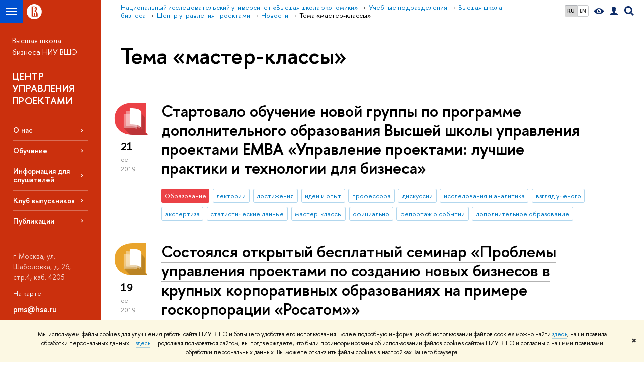

--- FILE ---
content_type: text/html; charset=utf-8
request_url: https://pm.hse.ru/news/tags/mclass/page4.html
body_size: 11714
content:
<!DOCTYPE html>
<!-- (c) Art. Lebedev Studio | http://www.artlebedev.com/ -->
<html xmlns:perl="urn:perl" lang="ru"><head><meta http-equiv="Content-Type" content="text/html; charset=UTF-8"><meta http-equiv="X-UA-Compatible" content="IE=Edge"><meta name="theme-color" content="#1658DA"><meta name="viewport" content="width=device-width"><link rel="apple-touch-icon" sizes="180x180" href="/f/src/global/i/favicon/favicon_ios_180x180.png"><link rel="icon" type="image/png" sizes="32x32" href="/f/src/global/i/favicon/favicon_32x32.png"><link rel="icon" type="image/png" sizes="16x16" href="/f/src/global/i/favicon/favicon_16x16.png"><link rel="mask-icon" href="/f/src/global/i/favicon/favicon.svg" color="#0F2D69"><link rel="manifest" href="/f/src/manifest/manifest_ru.json"><meta name="msapplication-config" content="/f/src/global/i/favicon/browserconfig.xml"><link rel="shortcut icon" type="image/x-icon" href="/favicon.ico"><!--[if lt IE 10]><script src="/f/src/global/bower_components/es5-shim/es5-shim.min.js"></script><![endif]--><link rel="stylesheet" href="/f/src/global/css/main.css?v2" media="all"><link rel="stylesheet" href="/f/src/global/css/vision.css" media="all"><link rel="stylesheet" href="/f/src/global/css/sitemap.css" media="all"><link rel="stylesheet" href="/f/src/global/css/fotorama.css" media="all"><link rel="stylesheet" href="/f/src/home/owl.carousel.css" media="all"><link rel="stylesheet" href="/f/src/science/science.css" media="all"><link rel="stylesheet" href="/f/src/dop_card/dop_card.css?v6" media="all"><link rel="stylesheet" href="/f/src/science_dep_card/science_dep_card.css" media="all"><link rel="stylesheet" href="/f/src/projects/science_dep/mobile.css" media="all"><script src="//www.hse.ru/f/src/global/js/cache/jquery-1.12.4.min/jquery-ui/jquery.ui.touch-punch.min/hse.utils/errtrack/main/modernizr/popup/switcher/tag/fixes/email-obfuscator/jquery.cookie/vision/jquery.rwdImageMaps.min/sitemap.ajax/fotorama/vertical-fixer/masonry.pkgd.min/imagesloaded.pkgd.min/dop_card/submenu/filter-popup/sidebar_scroll/jquery.carouFredSel-6.2.1-packed/init-slider-carousel/init-media-carousel/owl.carousel.min/events-switcher/edu_mobile/tag-cloud.js"></script><script src="/f/src/global/bower_components/jqcloud2/dist/jqcloud.min.js"></script><link rel="stylesheet" href="/f/src/global/bower_components/jqcloud2/dist/jqcloud.min.css" media="all"><script src="/f/src/global/js/gibs.js"></script><link href="https://pm.hse.ru/news/tags/mclass/" rel="canonical"><link href="https://pm.hse.ru/news/tags/mclass/page3.html" rel="prev"><link href="https://pm.hse.ru/news/tags/mclass/page5.html" rel="next"><link rel="first" href="https://pm.hse.ru/news/tags/mclass/index.html"><link rel="last" href="https://pm.hse.ru/news/tags/mclass/page10.html"><script src="https://www.hse.ru/f/src/global/js/job.js" async="async"></script><title>Тема «мастер-классы» — Страница 4 — Новости — Центр управления проектами — Национальный исследовательский университет «Высшая школа экономики»</title><script src="/f/gtm/ip"></script><script>
(function(w,d,s,l,i){w[l]=w[l]||[];w[l].push({'gtm.start':
	new Date().getTime(),event:'gtm.js'});var f=d.getElementsByTagName(s)[0],
	j=d.createElement(s),dl=l!='dataLayer'?'&l='+l:'';j.async=true;j.src=
	'https://www.googletagmanager.com/gtm.js?id='+i+dl;f.parentNode.insertBefore(j,f);
	})(window,document,'script','dataLayer','GTM-P6DCQX');
</script><meta content="Центр управления проектами" property="og:title"><meta content="Центр управления проектами" name="mrc__share_title"><meta content="Центр управления проектами" itemprop="name"><meta content="https://www.hse.ru/data/2022/12/21/1225207298/istock-1135541613.jpg" property="og:image"><meta content="https://www.hse.ru/data/2022/12/21/1225207298/istock-1135541613.jpg" itemprop="image"><link rel="image_src" content="https://www.hse.ru/data/2022/12/21/1225207298/istock-1135541613.jpg"><meta content="https://pm.hse.ru/" property="og:url"><meta content="website" property="og:type"><link rel="alternate" href="https://pm.hse.ru/news/" hreflang="x-default"><link rel="alternate" href="https://pm.hse.ru/news/" hreflang="ru"><link rel="alternate" href="https://pm.hse.ru/en/news/" hreflang="en"><style>.content-sorter-sky {background-image: none; background-color: #005eaa;}


.post_banner .splash__text, .splash_decorations .splash__text {
    color: #fff;
}

</style><script src="//code.jivosite.com/widget/9cerP2AaPZ" async></script><link rel="stylesheet" href="/f/src/projects/science_dep/mobile.css"></head><body data-lang="ru" data-unit="9514192"><div class="page "><!--noindex--><div style="display:none;" class="browser_outdate">
				В старых версиях браузеров сайт может отображаться некорректно. Для оптимальной работы с сайтом рекомендуем воспользоваться современным браузером.
			</div><div style="display:none;" class="gdpr_bar"><div class="gdpr_bar__inner"><noindex>
<p class="first_child last_child ">Мы используем файлы cookies для улучшения работы сайта НИУ ВШЭ и большего удобства его использования. Более подробную информацию об использовании файлов cookies можно найти <a target="_blank" href="https://www.hse.ru/cookie.html" title="Пройти по ссылке" class="link">здесь</a>, наши правила обработки персональных данных – <a target="_blank" href="https://www.hse.ru/data_protection_regulation" title="Пройти по ссылке" class="link">здесь</a>. Продолжая пользоваться сайтом, вы подтверждаете, что были проинформированы об использовании файлов cookies сайтом НИУ ВШЭ и согласны с нашими правилами обработки персональных данных. Вы можете отключить файлы cookies в настройках Вашего браузера.</p>
</noindex><span class="gdpr_bar__close">✖</span></div></div><!--/noindex--><div class="sv-control"><div class="sv-control__block"><ul class="sv-control__list sv-size"><li data-type="size" data-value="normal" class="sv-control__item sv-control__item--s_normal active">A</li><li data-type="size" data-value="medium" class="sv-control__item sv-control__item--s_medium">A</li><li data-type="size" data-value="large" class="sv-control__item sv-control__item--s_large">A</li></ul></div><div class="sv-control__block"><ul class="sv-control__list sv-spacing"><li data-type="spacing" data-value="normal" class="active sv-control__item sv-control__item--ls_normal">АБВ</li><li data-type="spacing" data-value="medium" class="sv-control__item sv-control__item--ls_medium">АБВ</li><li data-type="spacing" data-value="large" class="sv-control__item sv-control__item--ls_large">АБВ</li></ul></div><div class="sv-control__block"><ul class="sv-control__list sv-contrast"><li data-type="contrast" data-value="normal" class="sv-control__item sv-control__item---color1 active">А</li><li data-type="contrast" data-value="invert" class="sv-control__item sv-control__item---color2">А</li><li data-type="contrast" data-value="blue" class="sv-control__item sv-control__item---color3">А</li><li data-type="contrast" data-value="beige" class="sv-control__item sv-control__item---color4">А</li><li data-type="contrast" data-value="brown" class="sv-control__item sv-control__item---color5">А</li></ul></div><div class="sv-control__block"><ul class="sv-control__list sv-image"><li data-type="image" data-value="on" class="sv-control__item sv-control__item--image_on active"><li data-type="image" data-value="off" class="sv-control__item sv-control__item--image_off"></ul></div><div class="sv-control__block"><div class="sv-off js-sv-off">Обычная версия сайта</div></div></div><div class="fa-sidebar"><div class="fa-sidebar__top fa-sidebar__top--secondary" style="background-color: #cb300d; "><div class="fa-sidebar__controls is-mobile"><ul class="control_lang2"><li class="control_lang2_item first_child activated"><span class="link link_no-visited link_no-underline">RU</span></li><li class="control_lang2_item last_child"><a href="https://pm.hse.ru/en/news/" class="link link_no-visited link_no-underline">EN</a></li></ul><a href="//www.hse.ru/lkuser/" class="control control_user control_white" title="Личный кабинет сотрудника ВШЭ"><ins><svg xmlns="http://www.w3.org/2000/svg" class="control_svg" width="17" height="18" viewBox="0 0 17 18"><path d="M13.702 13.175c.827.315 1.486.817 1.978 1.506.492.689.738 1.467.738 2.333h-16.419c0-1.417.532-2.5 1.595-3.248.394-.276 1.358-.591 2.894-.945.945-.118 1.457-.374 1.536-.768.039-.157.059-.61.059-1.358 0-.118-.039-.217-.118-.295-.157-.157-.315-.433-.472-.827-.079-.315-.157-.787-.236-1.417-.157.039-.285-.02-.384-.177-.098-.157-.177-.364-.236-.62l-.089-.443c-.157-.866-.098-1.28.177-1.24-.118-.157-.217-.532-.295-1.122-.118-.866-.059-1.634.177-2.303.276-.748.768-1.319 1.476-1.713.709-.394 1.476-.571 2.303-.532.787.039 1.506.276 2.156.709.65.433 1.093 1.024 1.329 1.772.197.551.217 1.319.059 2.303-.079.472-.157.768-.236.886.118-.039.207 0 .266.118.059.118.079.266.059.443l-.059.472c-.02.138-.049.246-.089.325l-.118.413c-.039.276-.108.472-.207.591-.098.118-.226.157-.384.118-.079.866-.217 1.476-.413 1.831 0 .039-.069.138-.207.295-.138.157-.207.256-.207.295v.65c0 .394.039.689.118.886.079.197.354.354.827.472.276.118.679.217 1.211.295.532.079.935.177 1.211.295z" fill="#0F2D69"></path></svg></ins></a><span class="control control_search control_white js-search_mobile_control"><ins><svg xmlns="http://www.w3.org/2000/svg" class="control_svg" width="19" height="19" viewBox="0 0 19 19"><path d="M12.927 7.9c0-1.384-.492-2.568-1.476-3.552s-2.168-1.476-3.552-1.476-2.568.492-3.552 1.476-1.476 2.168-1.476 3.552.492 2.568 1.476 3.552 2.168 1.476 3.552 1.476 2.568-.492 3.552-1.476 1.476-2.168 1.476-3.552zm4.053 11.1l-4.603-4.592c-1.339.928-2.832 1.391-4.477 1.391-1.07 0-2.093-.208-3.069-.623-.976-.415-1.818-.976-2.525-1.683-.707-.707-1.268-1.549-1.683-2.525-.415-.976-.623-1.999-.623-3.069 0-1.07.208-2.093.623-3.069.415-.976.976-1.818 1.683-2.525.707-.707 1.549-1.268 2.525-1.683.976-.415 1.999-.623 3.069-.623 1.07 0 2.093.208 3.069.623.976.415 1.818.976 2.525 1.683.707.707 1.268 1.549 1.683 2.525.415.976.623 1.999.623 3.069 0 1.646-.464 3.138-1.391 4.477l4.603 4.603-2.031 2.02z" fill="#0F2D69"></path></svg></ins></span><span style="cursor:pointer;" onclick="void(0)" class="control is-mobile control_menu control_menu--close js-control_menu_close"><ins></ins></span></div><div class="js-search_mobile_popup not_display is-mobile"><div class="search-form"><form action="/search/search.html"><div class="search-form__button"><button class="button button--merged button_grey">Найти</button></div><div class="search-form__input"><input type="text" name="text" placeholder="Поиск по сайту" class="input fa-search_input input100 input_mr"><input type="hidden" name="simple" value="1"></div></form></div><div class="popup__block"><a href="//www.hse.ru/search/search.html?simple=0" class="link link_white no-visited">Расширенный поиск по сайту</a></div></div><div class="fa-sidebar__title_inner"><a class="link_white link_no-underline" href="https://pm.hse.ru">Центр управления проектами</a></div></div><ul class="fa-sidemenu fa-sidemenu--primary"><li class="fa-sidemenu__section"><ul class="fa-sidemenu__sub "><li class="fa-sidemenu__item fa-sidemenu__item--selected"><span class=" link link_no-underline link_dark2 fa-sidemenu__link"></span></li></ul></li><li class="fa-sidemenu__section"><ul class="fa-sidemenu__sub "><li class="fa-sidemenu__item"><a href="https://pm.hse.ru/about" class=" link link_no-underline link_dark2 fa-sidemenu__link fa-sidemenu__link--parent">О нас</a><i class="fa-sidemenu__arr"></i><div class="fa-sidemenu__popup"><div class="fa-sidemenu__sub"><div class="fa-sidemenu__section"><ul class="fa-sidemenu"><li class="fa-sidemenu__item"><a href="https://pm.hse.ru/staff" class="link link_no-underline link_dark2 fa-sidemenu__link">Преподаватели</a></li><li class="fa-sidemenu__item"><a href="https://pm.hse.ru/expert_council" class="link link_no-underline link_dark2 fa-sidemenu__link">Экспертный совет</a></li><li class="fa-sidemenu__item"><a href="https://pm.hse.ru/persons" class="link link_no-underline link_dark2 fa-sidemenu__link">Сотрудники</a></li></ul></div></div></div></li><li class="fa-sidemenu__item"><a href="https://pm.hse.ru/ed" class=" link link_no-underline link_dark2 fa-sidemenu__link fa-sidemenu__link--parent">Обучение</a><i class="fa-sidemenu__arr"></i><div class="fa-sidemenu__popup"><div class="fa-sidemenu__sub"><div class="fa-sidemenu__section"><ul class="fa-sidemenu"><li class="fa-sidemenu__item"><a href="https://pm.hse.ru/ed_pp" class="link link_no-underline link_dark2 fa-sidemenu__link">Профессиональная переподготовка</a></li><li class="fa-sidemenu__item"><a href="https://pm.hse.ru/ed_pk" class="link link_no-underline link_dark2 fa-sidemenu__link">Повышение квалификации</a></li></ul></div></div></div></li><li class="fa-sidemenu__item"><a href="https://pm.hse.ru/studentsinfo" class=" link link_no-underline link_dark2 fa-sidemenu__link">Информация для слушателей</a></li><li class="fa-sidemenu__item"><a href="https://pm.hse.ru/graduatesMAIN" class=" link link_no-underline link_dark2 fa-sidemenu__link fa-sidemenu__link--parent">Клуб выпускников</a><i class="fa-sidemenu__arr"></i><div class="fa-sidemenu__popup"><div class="fa-sidemenu__sub"><div class="fa-sidemenu__section"><ul class="fa-sidemenu"><li class="fa-sidemenu__item"><a href="https://pm.hse.ru/Graduates" class="link link_no-underline link_dark2 fa-sidemenu__link">Отзывы</a></li><li class="fa-sidemenu__item"><a href="https://pm.hse.ru/graduatesCAREER" class="link link_no-underline link_dark2 fa-sidemenu__link">Карьера</a></li><li class="fa-sidemenu__item"><a href="https://pm.hse.ru/graduatesHELP" class="link link_no-underline link_dark2 fa-sidemenu__link">Помощь</a></li></ul></div></div></div></li><li class="fa-sidemenu__item"><a href="https://pm.hse.ru/research" class=" link link_no-underline link_dark2 fa-sidemenu__link">Публикации</a></li></ul></li><li class="fa-sidemenu__section fa-sidemenu__sub"><div class="links-white"><dl class="with-indent3"><dd><p class="first_child "><span style="font-size:14px;">г. Москва, ул. Шаболовка, д. 26, стр.4, каб. 4205</span></p>

<p><a href="https://yandex.ru/maps/213/moscow/?ll=37.609410%2C55.719701&amp;mode=routes&amp;rtext=55.718819%2C37.607933~55.720180%2C37.607906&amp;rtt=auto&amp;ruri=ymapsbm1%3A%2F%2Ftransit%2Fstop%3Fid%3Dstation__9858945~ymapsbm1%3A%2F%2Fgeo%3Fdata%3DCgg1NjY4NzkxNxJA0KDQvtGB0YHQuNGPLCDQnNC-0YHQutCy0LAsINGD0LvQuNGG0LAg0KjQsNCx0L7Qu9C-0LLQutCwLCAyNtGBNCIKDX9uFkIVd-FeQg%2C%2C&amp;z=17.9" class="link" rel="nofollow"><span style="color:#F0F8FF;">На карте</span></a></p>

<p><strong><span style="font-size:16px;"><a class="link_white" href="mailto:pms@hse.ru">pms@hse.ru</a></span></strong></p>

<p><br>
<strong><span style="font-size:14px;">+7 (495) 624-45-60</span></strong></p>

<p><span style="font-size:14px;">(пн.-пт. c 10 до 20)</span></p>

<p> </p>

<p><span style="font-size:14px;">Telegram-канал</span></p>

<p class="last_child "><a href="https://t.me/pmgsb" class="link link_no-underline" rel="nofollow"><img alt="" src="/mirror/pubs/share/1070515470" style="width: 70px; height: 56px;"></a></p>
</dd></dl><dl class="with-indent2"><dd></dd></dl></div></li></ul></div><div class="layout fullwidth"><div class="layout_bg" style="background-color: #cb300d; "></div><div class="header" style="background-color: #cb300d; "><div class="crop"><div class="header-top header-top--stoped row" style="background-color: #cb300d; "><div class="left"><span class="control control_sitemap"><span class="control_sitemap__line"></span></span><a href="//www.hse.ru/" class="control control_home_white"><svg xmlns="http://www.w3.org/2000/svg" width="30" height="30" viewBox="0 0 309 309" fill="none"><path fill-rule="evenodd" clip-rule="evenodd" d="M68.4423 26.0393C93.7686 9.06174 123.545 0 154.005 0C194.846 0 234.015 16.275 262.896 45.2451C291.777 74.2153 308.005 113.508 308.01 154.481C308.013 185.039 298.984 214.911 282.065 240.321C265.145 265.731 241.094 285.537 212.953 297.234C184.813 308.931 153.847 311.993 123.972 306.034C94.0966 300.074 66.6537 285.361 45.1138 263.755C23.5739 242.148 8.90442 214.619 2.96053 184.649C-2.98335 154.678 0.0653089 123.612 11.721 95.3799C23.3767 67.1476 43.1159 43.0168 68.4423 26.0393ZM180.336 140.561C212.051 151.8 224.284 177.329 224.284 215.345V255.047H99.593V48.1729H154.908C175.847 48.1729 184.602 51.8575 194.493 59.5386C208.902 70.8654 211.166 87.3096 211.166 95.5561C211.299 106.453 207.484 117.028 200.43 125.316C195.128 132.023 188.214 137.269 180.336 140.561ZM196.038 211.485C196.038 168.722 182.396 145.328 147.339 145.328V134.927H147.553C152.962 134.963 158.306 133.751 163.173 131.385C168.041 129.018 172.301 125.561 175.624 121.28C182.066 113.463 183.387 106.093 183.688 99.5137H147.582V89.3566H183.378C182.573 82.4432 179.883 75.8863 175.604 70.4072C167.413 60.1917 155.812 58.4761 148.175 58.4761H127.771V243.779H147.582V174.57H173.554V243.652H196.038V211.485Z" fill="#0F2D69"></path></svg></a></div><div class="right"><div class="header__controls"><ul class="control_lang2"><li class="control_lang2_item first_child activated"><span class="link link_no-visited link_no-underline">RU</span></li><li class="control_lang2_item last_child"><a href="https://pm.hse.ru/en/news/" class="link link_no-visited link_no-underline">EN</a></li></ul><span class="control control_vision" itemprop="copy" title="Версия для слабовидящих"><a style="color: inherit;" class="control_vision-link link link_no-underline" href="https://pm.hse.ru?vision=enabled"><svg xmlns="http://www.w3.org/2000/svg" width="21" height="12" viewBox="0 0 21 12"><path d="M10.5 0c3.438 0 6.937 2.016 10.5 6.047-.844.844-1.383 1.375-1.617 1.594-.234.219-.805.703-1.711 1.453-.906.75-1.641 1.266-2.203 1.547-.563.281-1.305.578-2.227.891-.922.313-1.836.469-2.742.469-1.125 0-2.156-.141-3.094-.422-.938-.281-1.875-.766-2.813-1.453-.938-.688-1.672-1.273-2.203-1.758-.531-.484-1.328-1.273-2.391-2.367 2.031-2.031 3.836-3.539 5.414-4.523 1.578-.984 3.273-1.477 5.086-1.477zm0 10.266c1.156 0 2.148-.422 2.977-1.266.828-.844 1.242-1.844 1.242-3s-.414-2.156-1.242-3c-.828-.844-1.82-1.266-2.977-1.266-1.156 0-2.148.422-2.977 1.266-.828.844-1.242 1.844-1.242 3s.414 2.156 1.242 3c.828.844 1.82 1.266 2.977 1.266zm0-5.766c0 .438.141.797.422 1.078s.641.422 1.078.422c.313 0 .625-.109.938-.328v.328c0 .688-.234 1.273-.703 1.758-.469.484-1.047.727-1.734.727-.688 0-1.266-.242-1.734-.727-.469-.484-.703-1.07-.703-1.758s.234-1.273.703-1.758c.469-.484 1.047-.727 1.734-.727h.375c-.25.313-.375.641-.375.984z" fill="#0F2D69"></path></svg><span style="display: none;">Версия для слабовидящих</span></a></span><a href="//www.hse.ru/lkuser/" class="control control_user" title="Личный кабинет сотрудника ВШЭ"><ins><svg xmlns="http://www.w3.org/2000/svg" class="control_svg" width="17" height="18" viewBox="0 0 17 18"><path d="M13.702 13.175c.827.315 1.486.817 1.978 1.506.492.689.738 1.467.738 2.333h-16.419c0-1.417.532-2.5 1.595-3.248.394-.276 1.358-.591 2.894-.945.945-.118 1.457-.374 1.536-.768.039-.157.059-.61.059-1.358 0-.118-.039-.217-.118-.295-.157-.157-.315-.433-.472-.827-.079-.315-.157-.787-.236-1.417-.157.039-.285-.02-.384-.177-.098-.157-.177-.364-.236-.62l-.089-.443c-.157-.866-.098-1.28.177-1.24-.118-.157-.217-.532-.295-1.122-.118-.866-.059-1.634.177-2.303.276-.748.768-1.319 1.476-1.713.709-.394 1.476-.571 2.303-.532.787.039 1.506.276 2.156.709.65.433 1.093 1.024 1.329 1.772.197.551.217 1.319.059 2.303-.079.472-.157.768-.236.886.118-.039.207 0 .266.118.059.118.079.266.059.443l-.059.472c-.02.138-.049.246-.089.325l-.118.413c-.039.276-.108.472-.207.591-.098.118-.226.157-.384.118-.079.866-.217 1.476-.413 1.831 0 .039-.069.138-.207.295-.138.157-.207.256-.207.295v.65c0 .394.039.689.118.886.079.197.354.354.827.472.276.118.679.217 1.211.295.532.079.935.177 1.211.295z" fill="#0F2D69"></path></svg></ins></a><span class="control control_search" title="Поиск"><ins class="popup_opener"><svg xmlns="http://www.w3.org/2000/svg" class="control_svg" width="19" height="19" viewBox="0 0 19 19"><path d="M12.927 7.9c0-1.384-.492-2.568-1.476-3.552s-2.168-1.476-3.552-1.476-2.568.492-3.552 1.476-1.476 2.168-1.476 3.552.492 2.568 1.476 3.552 2.168 1.476 3.552 1.476 2.568-.492 3.552-1.476 1.476-2.168 1.476-3.552zm4.053 11.1l-4.603-4.592c-1.339.928-2.832 1.391-4.477 1.391-1.07 0-2.093-.208-3.069-.623-.976-.415-1.818-.976-2.525-1.683-.707-.707-1.268-1.549-1.683-2.525-.415-.976-.623-1.999-.623-3.069 0-1.07.208-2.093.623-3.069.415-.976.976-1.818 1.683-2.525.707-.707 1.549-1.268 2.525-1.683.976-.415 1.999-.623 3.069-.623 1.07 0 2.093.208 3.069.623.976.415 1.818.976 2.525 1.683.707.707 1.268 1.549 1.683 2.525.415.976.623 1.999.623 3.069 0 1.646-.464 3.138-1.391 4.477l4.603 4.603-2.031 2.02z" fill="#0F2D69"></path></svg></ins><div class="popup popup_search not_display"><div class="popup__inner"><div class="search-form"><form action="https://pm.hse.ru/search/search.html"><div class="search-form__button"><button class="button button_grey ">Найти</button></div><div class="search-form__input"><input type="text" name="text" placeholder="Поиск по сайту" class="input input100 input_mr"><input type="hidden" name="simple" value="1"><input type="hidden" name="searchid" value="2284688"></div></form></div><div class="popup__block popup__block_indent"><a href="//www.hse.ru/search/search.html?simple=0&amp;searchid=2284688" class="link link_dark no-visited">Расширенный поиск по сайту</a><span class="b-adv-search"></span></div></div></div></span><span style="cursor:pointer;" onclick="void(0)" class="control is-mobile control_menu js-control_menu_open"><ins></ins><span class="control__text">Меню</span></span></div></div><div class="header_body" style="margin-left: 240px;"><div class="header_breadcrumb"><div class="header_breadcrumb__inner is-mobile no_crumb_arrow"><a class="link_white no-visited link" href="https://www.hse.ru">Высшая школа экономики</a></div><div class="header_breadcrumb__inner is-desktop no_crumb_arrow"><ul class="header_breadcrumb__list"><li class="header_breadcrumb__item"><a href="//www.hse.ru" class="link no-visited header_breadcrumb__link"><span>Национальный исследовательский университет «Высшая школа экономики»</span></a></li><li class="header_breadcrumb__item"><a href="http://www.hse.ru/education/faculty/" class="link no-visited header_breadcrumb__link"><span>Учебные подразделения</span></a></li><li class="header_breadcrumb__item"><a href="https://gsb.hse.ru/" class="link no-visited header_breadcrumb__link"><span>Высшая школа бизнеса</span></a></li><li class="header_breadcrumb__item"><a href="https://pm.hse.ru/" class="link no-visited header_breadcrumb__link"><span>Центр управления проектами</span></a></li><li class="header_breadcrumb__item"><a href="https://pm.hse.ru/news/" class="link no-visited header_breadcrumb__link"><span>Новости</span></a></li><li class="header_breadcrumb__item"><span><span class="breadcrumb_current">Тема «мастер-классы»</span></span></li></ul></div></div></div></div><div class="header-board is-mobile"><h2 class="h1"><a class="link_white link_no-underline" href="https://pm.hse.ru">Центр управления проектами</a></h2></div></div></div><div class="l-sidebar l-sidebar_white"><div class="dpo-logo"><a class="link link_white link_no-underline dpo-logo__link" href="https://pm.hse.ru/" style="font-size: 19px; height: auto;">ЦЕНТР УПРАВЛЕНИЯ ПРОЕКТАМИ</a></div><div class="l-sidebar__inner"><div class="holder holder_menu activated"><div class="fixed stopped" style="margin-top: 0;"><div class="fixed__inner" style="position: relative;"><ul class="navigation navigation_dpo js-dpo"><li><a class="link link_white first_level" href="https://pm.hse.ru/about">О нас</a><ul class="navigation_dpo-sub"><li><a href="https://pm.hse.ru/staff" class="link navigation_dpo-sub-item">Преподаватели</a></li><li><a href="https://pm.hse.ru/expert_council" class="link navigation_dpo-sub-item">Экспертный совет</a></li><li><a href="https://pm.hse.ru/persons" class="link navigation_dpo-sub-item">Сотрудники</a></li></ul></li><li><a class="link link_white first_level" href="https://pm.hse.ru/ed">Обучение</a><ul class="navigation_dpo-sub"><li><a href="https://pm.hse.ru/ed_pp" class="link navigation_dpo-sub-item">Профессиональная переподготовка</a></li><li><a href="https://pm.hse.ru/ed_pk" class="link navigation_dpo-sub-item">Повышение квалификации</a></li></ul></li><li><a class="link link_white first_level" href="https://pm.hse.ru/studentsinfo">Информация для слушателей</a></li><li><a class="link link_white first_level" href="https://pm.hse.ru/graduatesMAIN">Клуб выпускников</a><ul class="navigation_dpo-sub"><li><a href="https://pm.hse.ru/Graduates" class="link navigation_dpo-sub-item">Отзывы</a></li><li><a href="https://pm.hse.ru/graduatesCAREER" class="link navigation_dpo-sub-item">Карьера</a></li><li><a href="https://pm.hse.ru/graduatesHELP" class="link navigation_dpo-sub-item">Помощь</a></li></ul></li><li><a class="link link_white first_level" href="https://pm.hse.ru/research">Публикации</a></li></ul><div class="links-white"><dl class="with-indent3 dpo-sidebar-section"><dd><p class="first_child "><span style="font-size:14px;">г. Москва, ул. Шаболовка, д. 26, стр.4, каб. 4205</span></p>

<p><a href="https://yandex.ru/maps/213/moscow/?ll=37.609410%2C55.719701&amp;mode=routes&amp;rtext=55.718819%2C37.607933~55.720180%2C37.607906&amp;rtt=auto&amp;ruri=ymapsbm1%3A%2F%2Ftransit%2Fstop%3Fid%3Dstation__9858945~ymapsbm1%3A%2F%2Fgeo%3Fdata%3DCgg1NjY4NzkxNxJA0KDQvtGB0YHQuNGPLCDQnNC-0YHQutCy0LAsINGD0LvQuNGG0LAg0KjQsNCx0L7Qu9C-0LLQutCwLCAyNtGBNCIKDX9uFkIVd-FeQg%2C%2C&amp;z=17.9" class="link" rel="nofollow"><span style="color:#F0F8FF;">На карте</span></a></p>

<p><strong><span style="font-size:16px;"><a class="link_white" href="mailto:pms@hse.ru">pms@hse.ru</a></span></strong></p>

<p><br>
<strong><span style="font-size:14px;">+7 (495) 624-45-60</span></strong></p>

<p><span style="font-size:14px;">(пн.-пт. c 10 до 20)</span></p>

<p> </p>

<p><span style="font-size:14px;">Telegram-канал</span></p>

<p class="last_child "><a href="https://t.me/pmgsb" class="link link_no-underline" rel="nofollow"><img alt="" src="/mirror/pubs/share/1070515470" style="width: 70px; height: 56px;"></a></p>
</dd></dl><dl class="with-indent2 dpo-sidebar-section"><dd></dd></dl></div></div></div></div></div></div><div class="grid grid_with-sidebar"><div class="b-header"><h1 class="with-indent">Тема «мастер-классы»</h1>
      <ul class="navigation navigation_horizontal"></ul>
    </div><div class="main main_with-m-t"><div class="content"><div class="content__inner"><div class="posts posts_general posts_indent"><div class="post  post_first"><div class="post__extra "><div class="post-meta"><div class="post-meta__filter-ico rubric-white rubric_9"><svg xmlns="http://www.w3.org/2000/svg" xmlns:xlink="http://www.w3.org/1999/xlink" width="70" height="70" viewBox="0 0 70 70"><rect x="0" y="0" width="70" height="70" clip-path="url(#hse-mask)" fill="#0941AF"></rect><image class="svg" xlink:href="/f/src/global/i/mask-rubric-cut.png" src="/f/src/global/i/mask-rubric-cut.png" width="70" height="70" clip-path="url(#hse-mask)"></image></svg><span class="filter-ico filter-ico_mask"><img src="/f/src/global/i/mask-pic.png" width="70" height="70"></span></div><div class="post-meta__date"><div class="post-meta__day">21</div><div class="post-meta__month">сен</div><div class="post-meta__year">2019</div><div class="post-meta__visitors"></div></div></div></div><div class="post__content"><h2 class="first_child"><a href="https://pm.hse.ru/news/307966517.html" class="link link_dark2 no-visited">Стартовало обучение новой группы по программе дополнительного образования Высшей школы управления проектами EМВА «Управление проектами: лучшие практики и технологии для бизнеса»</a></h2><div class="post__text"><p class="first_child last_child "></p></div><div class="tag-set smaller"><a class="rubric rubric_9" href="https://pm.hse.ru/news/edu/"><span>Образование</span></a><a class="tag" href="https://pm.hse.ru/news/tags/lecture/" title="лектории">лектории</a><a class="tag" href="https://pm.hse.ru/news/tags/achievements/" title="достижения">достижения</a><a class="tag" href="https://pm.hse.ru/news/tags/practice/" title="идеи и опыт">идеи и опыт</a><a class="tag" href="https://pm.hse.ru/news/tags/prof/" title="профессора">профессора</a><a class="tag" href="https://pm.hse.ru/news/tags/discus/" title="дискуссии">дискуссии</a><a class="tag" href="https://pm.hse.ru/news/tags/resanl/" title="исследования и аналитика">исследования и аналитика</a><a class="tag" href="https://pm.hse.ru/news/tags/view/" title="взгляд ученого">взгляд ученого</a><a class="tag" href="https://pm.hse.ru/news/tags/expert/" title="экспертиза">экспертиза</a><a class="tag" href="https://pm.hse.ru/news/tags/statdata/" title="статистические данные">статистические данные</a><a class="tag" href="https://pm.hse.ru/news/tags/mclass/" title="мастер-классы">мастер-классы</a><a class="tag" href="https://pm.hse.ru/news/tags/official/" title="официально">официально</a><a class="tag" href="https://pm.hse.ru/news/tags/erep/" title="репортаж о событии">репортаж о событии</a><a class="tag" href="https://pm.hse.ru/news/tags/eduaddon/" title="дополнительное образование">дополнительное образование</a></div><div class="post__date is-mobile">21 сентября
					 2019</div></div></div><div class="post "><div class="post__extra "><div class="post-meta"><div class="post-meta__filter-ico rubric-white rubric_3"><svg xmlns="http://www.w3.org/2000/svg" xmlns:xlink="http://www.w3.org/1999/xlink" width="70" height="70" viewBox="0 0 70 70"><rect x="0" y="0" width="70" height="70" clip-path="url(#hse-mask)" fill="#0941AF"></rect><image class="svg" xlink:href="/f/src/global/i/mask-rubric-cut.png" src="/f/src/global/i/mask-rubric-cut.png" width="70" height="70" clip-path="url(#hse-mask)"></image></svg><span class="filter-ico filter-ico_mask"><img src="/f/src/global/i/mask-pic.png" width="70" height="70"></span></div><div class="post-meta__date"><div class="post-meta__day">19</div><div class="post-meta__month">сен</div><div class="post-meta__year">2019</div><div class="post-meta__visitors"></div></div></div></div><div class="post__content"><h2 class="first_child"><a href="https://pm.hse.ru/news/307287376.html" class="link link_dark2 no-visited">Состоялся открытый бесплатный семинар «Проблемы управления проектами по созданию новых бизнесов в крупных корпоративных образованиях на примере госкорпорации «Росатом»»</a></h2><div class="post__text"><p class="first_child last_child "></p></div><div class="tag-set smaller"><a class="rubric rubric_3" href="https://pm.hse.ru/news/communication/"><span>Свободное общение</span></a><a class="tag" href="https://pm.hse.ru/news/tags/practice/" title="идеи и опыт">идеи и опыт</a><a class="tag" href="https://pm.hse.ru/news/tags/extra/" title="не учеба">не учеба</a><a class="tag" href="https://pm.hse.ru/news/tags/alumni/" title="выпускники">выпускники</a><a class="tag" href="https://pm.hse.ru/news/tags/discus/" title="дискуссии">дискуссии</a><a class="tag" href="https://pm.hse.ru/news/tags/expert/" title="экспертиза">экспертиза</a><a class="tag" href="https://pm.hse.ru/news/tags/mclass/" title="мастер-классы">мастер-классы</a><a class="tag" href="https://pm.hse.ru/news/tags/erep/" title="репортаж о событии">репортаж о событии</a><a class="tag" href="https://pm.hse.ru/news/tags/eduaddon/" title="дополнительное образование">дополнительное образование</a></div><div class="post__date is-mobile">19 сентября
					 2019</div></div></div><div class="post "><div class="post__extra "><div class="post-meta"><div class="post-meta__filter-ico rubric-white rubric_3"><svg xmlns="http://www.w3.org/2000/svg" xmlns:xlink="http://www.w3.org/1999/xlink" width="70" height="70" viewBox="0 0 70 70"><rect x="0" y="0" width="70" height="70" clip-path="url(#hse-mask)" fill="#0941AF"></rect><image class="svg" xlink:href="/f/src/global/i/mask-rubric-cut.png" src="/f/src/global/i/mask-rubric-cut.png" width="70" height="70" clip-path="url(#hse-mask)"></image></svg><span class="filter-ico filter-ico_mask"><img src="/f/src/global/i/mask-pic.png" width="70" height="70"></span></div><div class="post-meta__date"><div class="post-meta__day">11</div><div class="post-meta__month">сен</div><div class="post-meta__year">2019</div><div class="post-meta__visitors"></div></div></div></div><div class="post__content"><h2 class="first_child"><a href="https://pm.hse.ru/news/306305838.html" class="link link_dark2 no-visited">Состоялся открытый бесплатный семинар «Развитие корпоративной системы управления проектами на примере торгово-промышленного холдинга»</a></h2><div class="post__text"><p class="first_child last_child "></p></div><div class="tag-set smaller"><a class="rubric rubric_3" href="https://pm.hse.ru/news/communication/"><span>Свободное общение</span></a><a class="tag" href="https://pm.hse.ru/news/tags/practice/" title="идеи и опыт">идеи и опыт</a><a class="tag" href="https://pm.hse.ru/news/tags/extra/" title="не учеба">не учеба</a><a class="tag" href="https://pm.hse.ru/news/tags/alumni/" title="выпускники">выпускники</a><a class="tag" href="https://pm.hse.ru/news/tags/discus/" title="дискуссии">дискуссии</a><a class="tag" href="https://pm.hse.ru/news/tags/expert/" title="экспертиза">экспертиза</a><a class="tag" href="https://pm.hse.ru/news/tags/mclass/" title="мастер-классы">мастер-классы</a><a class="tag" href="https://pm.hse.ru/news/tags/erep/" title="репортаж о событии">репортаж о событии</a><a class="tag" href="https://pm.hse.ru/news/tags/eduaddon/" title="дополнительное образование">дополнительное образование</a></div><div class="post__date is-mobile">11 сентября
					 2019</div></div></div><div class="post "><div class="post__extra "><div class="post-meta"><div class="post-meta__filter-ico rubric-white rubric_5"><svg xmlns="http://www.w3.org/2000/svg" xmlns:xlink="http://www.w3.org/1999/xlink" width="70" height="70" viewBox="0 0 70 70"><rect x="0" y="0" width="70" height="70" clip-path="url(#hse-mask)" fill="#0941AF"></rect><image class="svg" xlink:href="/f/src/global/i/mask-rubric-cut.png" src="/f/src/global/i/mask-rubric-cut.png" width="70" height="70" clip-path="url(#hse-mask)"></image></svg><span class="filter-ico filter-ico_mask"><img src="/f/src/global/i/mask-pic.png" width="70" height="70"></span></div><div class="post-meta__date"><div class="post-meta__day">9</div><div class="post-meta__month">сен</div><div class="post-meta__year">2019</div><div class="post-meta__visitors"></div></div></div></div><div class="post__content"><h2 class="first_child"><a href="https://pm.hse.ru/news/305948449.html" class="link link_dark2 no-visited">Состоялся Мастер-класс для выпускников Высшей школы управления проектами НИУ ВШЭ по теме «Практические моменты управления рисками в проектах: что могут и не могут современные цифровые технологии»</a></h2><div class="post__text"><p class="first_child last_child "></p></div><div class="tag-set smaller"><a class="rubric rubric_5" href="https://pm.hse.ru/news/expertise/"><span>Экспертиза</span></a><a class="tag" href="https://pm.hse.ru/news/tags/practice/" title="идеи и опыт">идеи и опыт</a><a class="tag" href="https://pm.hse.ru/news/tags/monitoring/" title="мониторинги">мониторинги</a><a class="tag" href="https://pm.hse.ru/news/tags/extra/" title="не учеба">не учеба</a><a class="tag" href="https://pm.hse.ru/news/tags/alumni/" title="выпускники">выпускники</a><a class="tag" href="https://pm.hse.ru/news/tags/discus/" title="дискуссии">дискуссии</a><a class="tag" href="https://pm.hse.ru/news/tags/resanl/" title="исследования и аналитика">исследования и аналитика</a><a class="tag" href="https://pm.hse.ru/news/tags/view/" title="взгляд ученого">взгляд ученого</a><a class="tag" href="https://pm.hse.ru/news/tags/expert/" title="экспертиза">экспертиза</a><a class="tag" href="https://pm.hse.ru/news/tags/mclass/" title="мастер-классы">мастер-классы</a><a class="tag" href="https://pm.hse.ru/news/tags/official/" title="официально">официально</a><a class="tag" href="https://pm.hse.ru/news/tags/erep/" title="репортаж о событии">репортаж о событии</a><a class="tag" href="https://pm.hse.ru/news/tags/eduaddon/" title="дополнительное образование">дополнительное образование</a></div><div class="post__date is-mobile">9 сентября
					 2019</div></div></div><div class="post "><div class="post__extra "><div class="post-meta"><div class="post-meta__filter-ico rubric-white rubric_3"><svg xmlns="http://www.w3.org/2000/svg" xmlns:xlink="http://www.w3.org/1999/xlink" width="70" height="70" viewBox="0 0 70 70"><rect x="0" y="0" width="70" height="70" clip-path="url(#hse-mask)" fill="#0941AF"></rect><image class="svg" xlink:href="/f/src/global/i/mask-rubric-cut.png" src="/f/src/global/i/mask-rubric-cut.png" width="70" height="70" clip-path="url(#hse-mask)"></image></svg><span class="filter-ico filter-ico_mask"><img src="/f/src/global/i/mask-pic.png" width="70" height="70"></span></div><div class="post-meta__date"><div class="post-meta__day">16</div><div class="post-meta__month">апр</div><div class="post-meta__year">2019</div><div class="post-meta__visitors"></div></div></div></div><div class="post__content"><h2 class="first_child"><a href="https://pm.hse.ru/news/263868587.html" class="link link_dark2 no-visited">Cостоялся открытый бесплатный семинар «Проблемы управления проектами по созданию новых бизнесов в крупных корпоративных образованиях на примере госкорпорации «Росатом»»</a></h2><div class="post__text"><p class="first_child last_child "></p></div><div class="tag-set smaller"><a class="rubric rubric_3" href="https://pm.hse.ru/news/communication/"><span>Свободное общение</span></a><a class="tag" href="https://pm.hse.ru/news/tags/practice/" title="идеи и опыт">идеи и опыт</a><a class="tag" href="https://pm.hse.ru/news/tags/extra/" title="не учеба">не учеба</a><a class="tag" href="https://pm.hse.ru/news/tags/alumni/" title="выпускники">выпускники</a><a class="tag" href="https://pm.hse.ru/news/tags/discus/" title="дискуссии">дискуссии</a><a class="tag" href="https://pm.hse.ru/news/tags/expert/" title="экспертиза">экспертиза</a><a class="tag" href="https://pm.hse.ru/news/tags/mclass/" title="мастер-классы">мастер-классы</a><a class="tag" href="https://pm.hse.ru/news/tags/erep/" title="репортаж о событии">репортаж о событии</a><a class="tag" href="https://pm.hse.ru/news/tags/eduaddon/" title="дополнительное образование">дополнительное образование</a></div><div class="post__date is-mobile">16 апреля
					 2019</div></div></div><div class="post "><div class="post__extra "><div class="post-meta"><div class="post-meta__filter-ico rubric-white rubric_3"><svg xmlns="http://www.w3.org/2000/svg" xmlns:xlink="http://www.w3.org/1999/xlink" width="70" height="70" viewBox="0 0 70 70"><rect x="0" y="0" width="70" height="70" clip-path="url(#hse-mask)" fill="#0941AF"></rect><image class="svg" xlink:href="/f/src/global/i/mask-rubric-cut.png" src="/f/src/global/i/mask-rubric-cut.png" width="70" height="70" clip-path="url(#hse-mask)"></image></svg><span class="filter-ico filter-ico_mask"><img src="/f/src/global/i/mask-pic.png" width="70" height="70"></span></div><div class="post-meta__date"><div class="post-meta__day">26</div><div class="post-meta__month">мар</div><div class="post-meta__year">2019</div><div class="post-meta__visitors"></div></div></div></div><div class="post__content"><h2 class="first_child"><a href="https://pm.hse.ru/news/256858373.html" class="link link_dark2 no-visited">Состоялся открытый бесплатный семинар «Проекты корпоративной социальной ответственности и их роль в формировании имиджа бизнеса: опыт крупнейших российских компаний»</a></h2><div class="post__text"><p class="first_child last_child "></p></div><div class="tag-set smaller"><a class="rubric rubric_3" href="https://pm.hse.ru/news/communication/"><span>Свободное общение</span></a><a class="tag" href="https://pm.hse.ru/news/tags/practice/" title="идеи и опыт">идеи и опыт</a><a class="tag" href="https://pm.hse.ru/news/tags/extra/" title="не учеба">не учеба</a><a class="tag" href="https://pm.hse.ru/news/tags/alumni/" title="выпускники">выпускники</a><a class="tag" href="https://pm.hse.ru/news/tags/discus/" title="дискуссии">дискуссии</a><a class="tag" href="https://pm.hse.ru/news/tags/expert/" title="экспертиза">экспертиза</a><a class="tag" href="https://pm.hse.ru/news/tags/mclass/" title="мастер-классы">мастер-классы</a><a class="tag" href="https://pm.hse.ru/news/tags/erep/" title="репортаж о событии">репортаж о событии</a><a class="tag" href="https://pm.hse.ru/news/tags/eduaddon/" title="дополнительное образование">дополнительное образование</a></div><div class="post__date is-mobile">26 марта
					 2019</div></div></div><div class="post "><div class="post__extra "><div class="post-meta"><div class="post-meta__filter-ico rubric-white rubric_3"><svg xmlns="http://www.w3.org/2000/svg" xmlns:xlink="http://www.w3.org/1999/xlink" width="70" height="70" viewBox="0 0 70 70"><rect x="0" y="0" width="70" height="70" clip-path="url(#hse-mask)" fill="#0941AF"></rect><image class="svg" xlink:href="/f/src/global/i/mask-rubric-cut.png" src="/f/src/global/i/mask-rubric-cut.png" width="70" height="70" clip-path="url(#hse-mask)"></image></svg><span class="filter-ico filter-ico_mask"><img src="/f/src/global/i/mask-pic.png" width="70" height="70"></span></div><div class="post-meta__date"><div class="post-meta__day">20</div><div class="post-meta__month">мар</div><div class="post-meta__year">2019</div><div class="post-meta__visitors"></div></div></div></div><div class="post__content"><h2 class="first_child"><a href="https://pm.hse.ru/news/254976596.html" class="link link_dark2 no-visited">Состоялся открытый бесплатный семинар «Развитие КСУП на примере торгово-промышленного холдинга»</a></h2><div class="post__text"><p class="first_child last_child "></p></div><div class="tag-set smaller"><a class="rubric rubric_3" href="https://pm.hse.ru/news/communication/"><span>Свободное общение</span></a><a class="tag" href="https://pm.hse.ru/news/tags/practice/" title="идеи и опыт">идеи и опыт</a><a class="tag" href="https://pm.hse.ru/news/tags/extra/" title="не учеба">не учеба</a><a class="tag" href="https://pm.hse.ru/news/tags/alumni/" title="выпускники">выпускники</a><a class="tag" href="https://pm.hse.ru/news/tags/discus/" title="дискуссии">дискуссии</a><a class="tag" href="https://pm.hse.ru/news/tags/expert/" title="экспертиза">экспертиза</a><a class="tag" href="https://pm.hse.ru/news/tags/mclass/" title="мастер-классы">мастер-классы</a><a class="tag" href="https://pm.hse.ru/news/tags/erep/" title="репортаж о событии">репортаж о событии</a><a class="tag" href="https://pm.hse.ru/news/tags/eduaddon/" title="дополнительное образование">дополнительное образование</a></div><div class="post__date is-mobile">20 марта
					 2019</div></div></div><div class="post "><div class="post__extra "><div class="post-meta"><div class="post-meta__filter-ico rubric-white rubric_3"><svg xmlns="http://www.w3.org/2000/svg" xmlns:xlink="http://www.w3.org/1999/xlink" width="70" height="70" viewBox="0 0 70 70"><rect x="0" y="0" width="70" height="70" clip-path="url(#hse-mask)" fill="#0941AF"></rect><image class="svg" xlink:href="/f/src/global/i/mask-rubric-cut.png" src="/f/src/global/i/mask-rubric-cut.png" width="70" height="70" clip-path="url(#hse-mask)"></image></svg><span class="filter-ico filter-ico_mask"><img src="/f/src/global/i/mask-pic.png" width="70" height="70"></span></div><div class="post-meta__date"><div class="post-meta__day">13</div><div class="post-meta__month">мар</div><div class="post-meta__year">2019</div><div class="post-meta__visitors"></div></div></div></div><div class="post__content"><h2 class="first_child"><a href="https://pm.hse.ru/news/252595269.html" class="link link_dark2 no-visited">Состоялся открытый бесплатный семинар «Управление рисками стартап-проектов»</a></h2><div class="post__text"><p class="first_child last_child "></p></div><div class="tag-set smaller"><a class="rubric rubric_3" href="https://pm.hse.ru/news/communication/"><span>Свободное общение</span></a><a class="tag" href="https://pm.hse.ru/news/tags/practice/" title="идеи и опыт">идеи и опыт</a><a class="tag" href="https://pm.hse.ru/news/tags/extra/" title="не учеба">не учеба</a><a class="tag" href="https://pm.hse.ru/news/tags/alumni/" title="выпускники">выпускники</a><a class="tag" href="https://pm.hse.ru/news/tags/discus/" title="дискуссии">дискуссии</a><a class="tag" href="https://pm.hse.ru/news/tags/expert/" title="экспертиза">экспертиза</a><a class="tag" href="https://pm.hse.ru/news/tags/mclass/" title="мастер-классы">мастер-классы</a><a class="tag" href="https://pm.hse.ru/news/tags/erep/" title="репортаж о событии">репортаж о событии</a><a class="tag" href="https://pm.hse.ru/news/tags/eduaddon/" title="дополнительное образование">дополнительное образование</a></div><div class="post__date is-mobile">13 марта
					 2019</div></div></div><div class="post "><div class="post__extra "><div class="post-meta"><div class="post-meta__filter-ico rubric-white rubric_3"><svg xmlns="http://www.w3.org/2000/svg" xmlns:xlink="http://www.w3.org/1999/xlink" width="70" height="70" viewBox="0 0 70 70"><rect x="0" y="0" width="70" height="70" clip-path="url(#hse-mask)" fill="#0941AF"></rect><image class="svg" xlink:href="/f/src/global/i/mask-rubric-cut.png" src="/f/src/global/i/mask-rubric-cut.png" width="70" height="70" clip-path="url(#hse-mask)"></image></svg><span class="filter-ico filter-ico_mask"><img src="/f/src/global/i/mask-pic.png" width="70" height="70"></span></div><div class="post-meta__date"><div class="post-meta__day">5</div><div class="post-meta__month">мар</div><div class="post-meta__year">2019</div><div class="post-meta__visitors"></div></div></div></div><div class="post__content"><h2 class="first_child"><a href="https://pm.hse.ru/news/249814053.html" class="link link_dark2 no-visited">Состоялся открытый бесплатный семинар «Управление конфликтом для менеджеров проектов»</a></h2><div class="post__text"><p class="first_child last_child "></p></div><div class="tag-set smaller"><a class="rubric rubric_3" href="https://pm.hse.ru/news/communication/"><span>Свободное общение</span></a><a class="tag" href="https://pm.hse.ru/news/tags/practice/" title="идеи и опыт">идеи и опыт</a><a class="tag" href="https://pm.hse.ru/news/tags/extra/" title="не учеба">не учеба</a><a class="tag" href="https://pm.hse.ru/news/tags/alumni/" title="выпускники">выпускники</a><a class="tag" href="https://pm.hse.ru/news/tags/discus/" title="дискуссии">дискуссии</a><a class="tag" href="https://pm.hse.ru/news/tags/expert/" title="экспертиза">экспертиза</a><a class="tag" href="https://pm.hse.ru/news/tags/mclass/" title="мастер-классы">мастер-классы</a><a class="tag" href="https://pm.hse.ru/news/tags/erep/" title="репортаж о событии">репортаж о событии</a><a class="tag" href="https://pm.hse.ru/news/tags/eduaddon/" title="дополнительное образование">дополнительное образование</a></div><div class="post__date is-mobile">5 марта
					 2019</div></div></div><div class="post  post_last"><div class="post__extra "><div class="post-meta"><div class="post-meta__filter-ico rubric-white rubric_3"><svg xmlns="http://www.w3.org/2000/svg" xmlns:xlink="http://www.w3.org/1999/xlink" width="70" height="70" viewBox="0 0 70 70"><rect x="0" y="0" width="70" height="70" clip-path="url(#hse-mask)" fill="#0941AF"></rect><image class="svg" xlink:href="/f/src/global/i/mask-rubric-cut.png" src="/f/src/global/i/mask-rubric-cut.png" width="70" height="70" clip-path="url(#hse-mask)"></image></svg><span class="filter-ico filter-ico_mask"><img src="/f/src/global/i/mask-pic.png" width="70" height="70"></span></div><div class="post-meta__date"><div class="post-meta__day">19</div><div class="post-meta__month">фев</div><div class="post-meta__year">2019</div><div class="post-meta__visitors"></div></div></div></div><div class="post__content"><h2 class="first_child"><a href="https://pm.hse.ru/news/245223983.html" class="link link_dark2 no-visited">Cостоялся открытый бесплатный семинар «Управление проектами в некоммерческом секторе»</a></h2><div class="post__text"><p class="first_child last_child "></p></div><div class="tag-set smaller"><a class="rubric rubric_3" href="https://pm.hse.ru/news/communication/"><span>Свободное общение</span></a><a class="tag" href="https://pm.hse.ru/news/tags/practice/" title="идеи и опыт">идеи и опыт</a><a class="tag" href="https://pm.hse.ru/news/tags/extra/" title="не учеба">не учеба</a><a class="tag" href="https://pm.hse.ru/news/tags/alumni/" title="выпускники">выпускники</a><a class="tag" href="https://pm.hse.ru/news/tags/discus/" title="дискуссии">дискуссии</a><a class="tag" href="https://pm.hse.ru/news/tags/expert/" title="экспертиза">экспертиза</a><a class="tag" href="https://pm.hse.ru/news/tags/mclass/" title="мастер-классы">мастер-классы</a><a class="tag" href="https://pm.hse.ru/news/tags/erep/" title="репортаж о событии">репортаж о событии</a><a class="tag" href="https://pm.hse.ru/news/tags/eduaddon/" title="дополнительное образование">дополнительное образование</a></div><div class="post__date is-mobile">19 февраля
					 2019</div></div></div></div><div class="posts__control extra-left"><a href="https://pm.hse.ru/news/tags/mclass/page5.html" class="button button_blue button_large "><label>Следующая страница<span class="button__decorate"></span></label></a></div><br><div class="pages"><a class="pages__page" href="https://pm.hse.ru/news/tags/mclass/index.html">1</a><a class="pages__page" href="https://pm.hse.ru/news/tags/mclass/page2.html">2</a><a class="pages__page" href="https://pm.hse.ru/news/tags/mclass/page3.html">3</a><span class="pages__page pages__page_active">4</span><a class="pages__page" href="https://pm.hse.ru/news/tags/mclass/page5.html">5</a><a class="pages__page" href="https://pm.hse.ru/news/tags/mclass/page6.html">6</a><a class="pages__page" href="https://pm.hse.ru/news/tags/mclass/page7.html">7</a><a class="pages__page" href="https://pm.hse.ru/news/tags/mclass/page8.html">8</a><a class="pages__page" href="https://pm.hse.ru/news/tags/mclass/page9.html">9</a><a class="pages__page" href="https://pm.hse.ru/news/tags/mclass/page10.html">10</a></div><svg xmlns:xlink="http://www.w3.org/1999/xlink" width="0" height="0" class="svg-mask"><defs><clipPath id="hse-mask"><use xlink:href="#hse-mask-path" x="0" y="0"></use></clipPath><path id="hse-mask-path" fill="none" stroke="#000" stroke-width="1" stroke-opacity="0.3" d="M0,70 M64.979,3.055l-25.904,0.05 c-21.8,0-36.163,11.798-36.163,31.612c0,19.389,13.387,32.251,35.769,32.251c13.183,0,30.315-0.071,30.315-0.071l-4.029-5.025 L64.979,3.055L64.979,3.055z"></path></defs></svg></div></div></div><div class="footer"><div class="footer__inner row"><div class="footer__border"></div><div class="footer__breadcrumbs"><a href="//www.hse.ru" class="link no-visited">Национальный исследовательский университет «Высшая школа экономики»</a> → <a href="http://www.hse.ru/education/faculty/" class="link no-visited">Учебные подразделения</a> → <a href="https://gsb.hse.ru/" class="link no-visited">Высшая школа бизнеса</a> → <a href="https://pm.hse.ru/" class="link no-visited">Центр управления проектами</a> → <a href="https://pm.hse.ru/news/" class="link no-visited">Новости</a> → <span class="b">Тема «мастер-классы»</span></div><div class="footer__navigation"><ul class="navigation navigation_footer"><li class="parent"><a href="//www.hse.ru/org/hse/info/" class="link link_dark title no-visited">О ВЫШКЕ</a> 
				</li><li><a href="https://figures.hse.ru/" class="link no-visited">Цифры и факты</a></li><li><a href="//www.hse.ru/orgstructure/" class="link no-visited">Руководство и структура</a></li><li><a href="https://sustainability.hse.ru/" class="link no-visited">Устойчивое развитие в НИУ ВШЭ</a></li><li><a href="//www.hse.ru/org/persons/" class="link no-visited">Преподаватели и сотрудники</a></li><li><a href="//www.hse.ru/buildinghse" class="link no-visited">Корпуса и общежития</a></li><li><a href="https://www.hse.ru/org/hse/aup/procurement/" class="link no-visited">Закупки</a></li><li><a href="//www.hse.ru/appeal/" class="link no-visited">Обращения граждан в НИУ ВШЭ</a></li><li><a href="//endowment.hse.ru/" class="link no-visited">Фонд целевого капитала</a></li><li><a href="https://www.hse.ru/anticorruption" class="link no-visited">Противодействие коррупции</a></li><li><a href="https://www.hse.ru/anticorruption/information" class="link no-visited">Сведения о доходах, расходах, об имуществе и обязательствах имущественного характера</a></li><li><a href="//www.hse.ru/sveden/" class="link no-visited">Сведения об образовательной организации</a></li><li><a href="https://inclusive.hse.ru/" class="link no-visited">Людям с ограниченными возможностями здоровья</a></li><li><a href="https://pay.hse.ru/" class="link no-visited">Единая платежная страница</a></li><li><a href="https://www.hse.ru/career" class="link no-visited">Работа в Вышке</a></li></ul><ul class="navigation navigation_footer"><li class="parent"><a href="//www.hse.ru/education/" class="link link_dark title no-visited">ОБРАЗОВАНИЕ</a> 
				</li><li><a href="//school.hse.ru" class="link no-visited">Лицей</a></li><li><a href="https://fdp.hse.ru/" class="link no-visited">Довузовская подготовка</a></li><li><a href="//olymp.hse.ru/" class="link no-visited">Олимпиады</a></li><li><a href="//ba.hse.ru/" class="link no-visited">Прием в бакалавриат</a></li><li><a href="https://www.hse.ru/plus" class="link no-visited">Вышка+</a></li><li><a href="//ma.hse.ru/" class="link no-visited">Прием в магистратуру</a></li><li><a href="//aspirantura.hse.ru/" class="link no-visited">Аспирантура</a></li><li><a href="//busedu.hse.ru/" class="link no-visited">Дополнительное образование</a></li><li><a href="https://career.hse.ru/" class="link no-visited">Центр развития карьеры</a></li><li><a href="http://inc.hse.ru/" class="link no-visited">Бизнес-инкубатор ВШЭ</a></li><li><a href="https://dd.hse.ru/" class="link no-visited">Образовательные партнерства</a></li><li><a href="https://www.hse.ru/feedback" class="link no-visited">Обратная связь и взаимодействие с получателями услуг</a></li></ul><ul class="navigation navigation_footer"><li class="parent"><a href="//www.hse.ru/science/" class="link link_dark title no-visited">НАУКА</a> 
				</li><li><a href="//www.hse.ru/science/centers" class="link no-visited">Научные подразделения</a></li><li><a href="https://www.hse.ru/org/projects/" class="link no-visited">Исследовательские проекты</a></li><li><a href="//www.hse.ru/monitoring/" class="link no-visited">Мониторинги</a></li><li><a href="//www.hse.ru/science/disscoun/" class="link no-visited">Диссертационные советы</a></li><li><a href="https://aspirantura.hse.ru/defence/announcements/" class="link no-visited">Защиты диссертаций</a></li><li><a href="//academics.hse.ru/" class="link no-visited">Академическое развитие</a></li><li><a href="//www.hse.ru/science/hsegrants" class="link no-visited">Конкурсы и гранты</a></li><li><a href="https://sezam.hse.ru/" class="link no-visited">Внешние научно-информационные ресурсы</a></li></ul><ul class="navigation navigation_footer"><li class="parent"><a href="//publications.hse.ru" class="link link_dark title no-visited">РЕСУРСЫ</a> 
				</li><li><a href="https://library.hse.ru/" class="link no-visited">Библиотека</a></li><li><a href="//id.hse.ru" class="link no-visited">Издательский дом ВШЭ</a></li><li><a href="//bookshop.hse.ru/" class="link no-visited">Книжный магазин «БукВышка»</a></li><li><a href="https://print.hse.ru/" class="link no-visited">Типография</a></li><li><a href="https://mc.hse.ru/" class="link no-visited">Медиацентр</a></li><li><a href="//www.hse.ru/science/journals" class="link no-visited">Журналы ВШЭ</a></li><li><a href="//publications.hse.ru" class="link no-visited">Публикации</a></li></ul><ul class="navigation navigation_footer"><li class="parent">Полезные ссылки</li><li><a href="http://www.minobrnauki.gov.ru/" class="link no-visited" rel="nofollow">Министерство науки и высшего образования РФ</a></li><li><a href="https://edu.gov.ru/" class="link no-visited" rel="nofollow">Министерство просвещения РФ</a></li><li><a href="http://www.edu.ru" class="link no-visited" rel="nofollow">Федеральный портал «Российское образование»</a></li><li><a href="https://elearning.hse.ru/mooc" class="link no-visited">Массовые открытые онлайн-курсы</a></li></ul></div><div class="footer__extra"><div class="footer__extra-inner"><div class="editor"><!--noindex--><a class="link link_btm_editor" href="https://www.hse.ru/adm/edit/edit.html?goto=%2AaHR0cDovL3BtLmhzZS5ydS9uZXdzL3RhZ3MvbWNsYXNzL3BhZ2U0Lmh0bWw%2FX3I9MTQ5NjIwMTc2%5EODg0MTE2NS45ODg3NQ%3D%3D%5E&amp;id=9514192&amp;cid=22700&amp;addon_name=default&amp;newportal=1">Редактору</a><!--/noindex--></div></div></div><div class="footer__bottom"><span class="grey">© НИУ ВШЭ 1993&ndash;2026</span> 
					<a href="https://www.hse.ru/contacts.html">Адреса и контакты</a> 
					<a href="https://www.hse.ru/copyright">Условия использования материалов</a> 
					<a href="https://www.hse.ru/data_protection_regulation">Политика конфиденциальности</a> 
					<a href="https://www.hse.ru/sitemap.html">Карта сайта</a> 
					<p class="grey with-indent0">
							Шрифты HSE Sans и HSE Slab разработаны в <a class="main-footer__link" href="https://design.hse.ru/">Школе дизайна НИУ ВШЭ</a></p></div></div><svg xmlns:xlink="http://www.w3.org/1999/xlink" width="0" height="0" class="svg-mask"><defs><clipPath id="hse-mask"><use xlink:href="#hse-mask-path" x="0" y="0"></use></clipPath><path id="hse-mask-path" fill="none" stroke="#000" stroke-width="1" stroke-opacity="0.3" d="M0,70 M64.979,3.055l-25.904,0.05 c-21.8,0-36.163,11.798-36.163,31.612c0,19.389,13.387,32.251,35.769,32.251c13.183,0,30.315-0.071,30.315-0.071l-4.029-5.025 L64.979,3.055L64.979,3.055z"></path></defs></svg></div></div></div></div><div class="popups"></div><script>
$(function () {
	$('.dpo-logo').prepend('<a href="https://gsb.hse.ru/" class="link_no-underline small" style="color: #ffffff; padding: 2.4rem 2.4rem 0;display: inline-block;text-align: left;">Высшая школа бизнеса НИУ ВШЭ</a>');
	$('.fa-sidebar__title_inner .link_white').addClass('h4');
	$('.fa-sidebar__title_inner').prepend('<a href="https://gsb.hse.ru/" class="link_no-underline small" style="padding: 1.2rem 2.4rem;display: block;text-align: center;">Высшая школа бизнеса НИУ ВШЭ</a>');

});
</script>
</body></html>


--- FILE ---
content_type: application/javascript; charset=utf-8
request_url: https://pm.hse.ru/f/gtm/ip
body_size: 23
content:
window.realIP='3.14.142.143';window.dataLayer=window.dataLayer||[];window.dataLayer.push({event:'ipEvent',ipAddress:window.realIP});